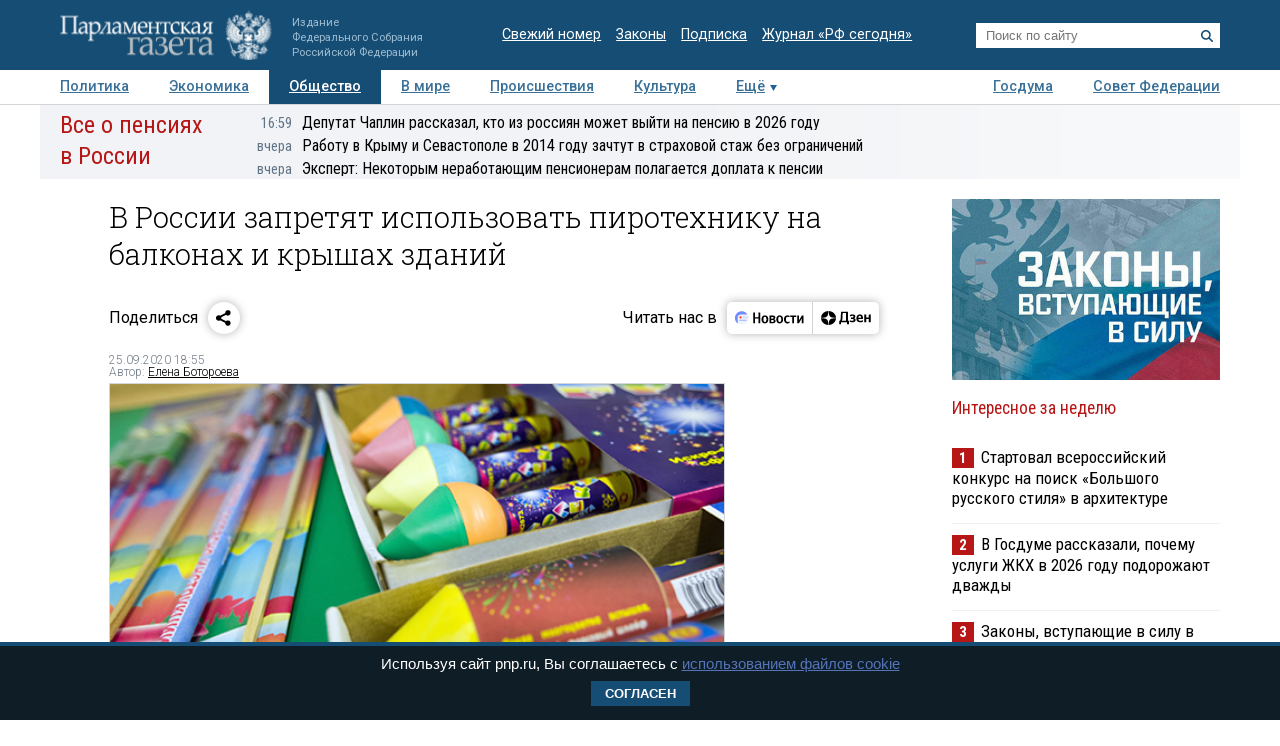

--- FILE ---
content_type: text/html; charset=utf-8
request_url: https://www.pnp.ru/social/v-rossii-zapretyat-ispolzovat-pirotekhniku-na-balkonakh-i-kryshakh-zdaniy.html
body_size: 18485
content:
<!doctype html>
<html lang="ru">
<head>
<meta charset="utf-8">
<title>В России запретят использовать пиротехнику на балконах и крышах зданий - Парламентская газета</title>
                <meta name="twitter:card" content="summary_large_image">
            <meta name="twitter:site" content="@pnpru">
            <meta name="twitter:title" content="В России запретят использовать пиротехнику на балконах и крышах зданий">
            <meta name="twitter:description" content="С 2021 года в России вводится запрет на использование пиротехники на митингах и шествиях, а также на кладбищах и крышах зданий. Это следует из Правил противопожарного режима, опубликованных на портале правовой информации.">
            <meta name="twitter:image" content="https://www.pnp.ru/upload/entities/2020/09/25/article/detailPicture/77/9c/b5/3a/7df1c89eb8fd6c474c324a23eab9dc36.jpg">
            <meta name="image_src" content="https://www.pnp.ru/upload/entities/2020/09/25/article/detailPicture/77/9c/b5/3a/7df1c89eb8fd6c474c324a23eab9dc36.jpg">
            <meta name="description" content="С 2021 года в России вводится запрет на использование пиротехники на митингах и шествиях, а также на кладбищах и крышах зданий. Это следует из Правил противопожарного режима, опубликованных на портале правовой информации.">
            <meta name="viewport" content="width=device-width, initial-scale=1">
                        <meta property="og:title" content="В России запретят использовать пиротехнику на балконах и крышах зданий">
            <meta property="og:url" content="https://www.pnp.ru/social/v-rossii-zapretyat-ispolzovat-pirotekhniku-na-balkonakh-i-kryshakh-zdaniy.html">
            <meta property="og:type" content="article">
            <meta property="og:image" content="https://www.pnp.ru/upload/entities/2020/09/25/article/detailPicture/77/9c/b5/3a/7df1c89eb8fd6c474c324a23eab9dc36.jpg">
            <meta property="og:description" content="С 2021 года в России вводится запрет на использование пиротехники на митингах и шествиях, а также на кладбищах и крышах зданий. Это следует из Правил противопожарного режима, опубликованных на портале правовой информации.">
            <meta property="og:image:width" content="550">
            <meta property="og:image:height" content="364">
            <meta property="og:image:type" content="image/jpeg">
    

    <link rel="canonical" href="https://www.pnp.ru/social/v-rossii-zapretyat-ispolzovat-pirotekhniku-na-balkonakh-i-kryshakh-zdaniy.html">
<meta name="mailru-domain" content="keDXuR4FD9DEhxWp">
<meta name="yandex-verification" content="237c1bd0bb3b7d83" >
<link rel="preconnect" href="https://fonts.googleapis.com">
<link rel="preconnect" href="https://fonts.gstatic.com" crossorigin>
<link href="https://fonts.googleapis.com/css2?family=Roboto+Condensed:wght@300;400;700&family=Roboto+Slab:wght@300;400&family=Roboto:ital,wght@0,100;0,300;0,400;0,500;0,700;1,100;1,300;1,400;1,700&display=swap" rel="stylesheet">
<link rel="stylesheet" href="https://www.pnp.ru/static/506/css/all.css">
<link rel="shortcut icon" href="https://www.pnp.ru/static/506/i/favicon.png" type="image/png">

<script src="https://www.pnp.ru/static/506/js/jquery-3.6.3.min.js"></script>

	            
<!-- Yandex.Metrika counter --> <script type="text/javascript" > (function(m,e,t,r,i,k,a){m[i]=m[i]||function(){(m[i].a=m[i].a||[]).push(arguments)}; m[i].l=1*new Date();k=e.createElement(t),a=e.getElementsByTagName(t)[0],k.async=1,k.src=r,a.parentNode.insertBefore(k,a)}) (window, document, "script", "https://mc.yandex.ru/metrika/tag.js", "ym"); ym(18703852, "init", { clickmap:true, trackLinks:true, accurateTrackBounce:true, webvisor:true }); </script> <noscript><div><img src="https://mc.yandex.ru/watch/18703852" style="position:absolute; left:-9999px;" alt="" /></div></noscript> <!-- /Yandex.Metrika counter -->

<!--LiveInternet counter--><script type="text/javascript"><!--
new Image().src = "//counter.yadro.ru/hit;pnpru?r"+
escape(document.referrer)+((typeof(screen)=="undefined")?"":
";s"+screen.width+"*"+screen.height+"*"+(screen.colorDepth?
screen.colorDepth:screen.pixelDepth))+";u"+escape(document.URL)+
";h"+escape(document.title.substring(0,80))+
";"+Math.random();//--></script><!--/LiveInternet-->

<!-- Rating@Mail.ru counter -->
<script type="text/javascript">
var _tmr = _tmr || [];
_tmr.push({id: "2634753", type: "pageView", start: (new Date()).getTime()});
(function (d, w) {
var ts = d.createElement("script"); ts.type = "text/javascript"; ts.async = true;
ts.src = (d.location.protocol == "https:" ? "https:" : "http:") + "//top-fwz1.mail.ru/js/code.js";
var f = function () {var s = d.getElementsByTagName("script")[0]; s.parentNode.insertBefore(ts, s);};
if (w.opera == "[object Opera]") { d.addEventListener("DOMContentLoaded", f, false); } else { f(); }
})(document, window);
</script>
<!-- //Rating@Mail.ru counter -->

<!--Adfox-->
<script>window.yaContextCb = window.yaContextCb || []</script>
<script src="https://yandex.ru/ads/system/context.js" async></script>
<script>
function addLink() {
        //Get the selected text and append the extra info
        var selection = window.getSelection(),
            pagelink = '<br /><br /> Подробнее в ПГ: ' + document.location.href,
            copytext = selection + pagelink,
            newdiv = document.createElement('div');

        //hide the newly created container
        newdiv.style.position = 'absolute';
        newdiv.style.left = '-99999px';

        //insert the container, fill it with the extended text, and define the new selection
        document.body.appendChild(newdiv);
        newdiv.innerHTML = copytext;
        selection.selectAllChildren(newdiv);

        window.setTimeout(function () {
            document.body.removeChild(newdiv);
        }, 100);
    }

    document.addEventListener('copy', (event) => {
    const pagelink = `\n\nПодробнее в ПГ: ${document.location.href}`;
    event.clipboardData.setData('text', document.getSelection() + pagelink);
    event.preventDefault();
});

</script>
<script type='application/ld+json'>
{
  "@context": "http://www.schema.org",
  "@type": "Organization",
  "name": "АНО «Парламентская газета»",
  "url": "https://www.pnp.ru",
  "sameAs": [
"https://www.vk.com/pnpru",
"https://t.me/parlament_novosti",
"https://ok.ru/pnpru",
"https://rutube.ru/channel/25018140/videos/"
],
  "description": "Официальное издание Федерального Собрания РФ: последние новости Госдумы, Совета Федерации и регионов. Главные законы, указы и постановления.",
  "address": {
    "@type": "PostalAddress",
    "streetAddress": "1-я ул. Ямского Поля 28",
	"addressLocality": "Москва",
	"addressRegion": "Москва",
	"postalCode": "125124",
	"addressCountry": "Россия"
  }
}
</script>

    
	<script data-schema="NewsArticle" type="application/ld+json">
    {
    "@context": "http://schema.org",
    "@type": "NewsArticle",
    "mainEntityOfPage": {
        "@type": "WebPage",
        "@id": "https://www.pnp.ru/social/v-rossii-zapretyat-ispolzovat-pirotekhniku-na-balkonakh-i-kryshakh-zdaniy.html"
    },
    "headline": "В России запретят использовать пиротехнику на балконах и крышах зданий",
    "dateModified": "2020-09-25T18:55:15+0300",
    "datePublished": "2020-09-25T18:55:15+0300",
    "articleSection": [
        "Новости",
        "Общество"
    ],
    "description": "С 2021 года в России вводится запрет на использование пиротехники на митингах и шествиях, а также на кладбищах и крышах зданий. Это следует из Правил противопожарного режима, опубликованных на портале правовой информации.",
    "image": {
        "@type": "ImageObject",
        "url": "https://www.pnp.ru/upload/entities/2020/09/25/article/detailPicture/77/9c/b5/3a/7df1c89eb8fd6c474c324a23eab9dc36.jpg",
        "contentUrl": "https://www.pnp.ru/upload/entities/2020/09/25/article/detailPicture/77/9c/b5/3a/7df1c89eb8fd6c474c324a23eab9dc36.jpg",
        "caption": "Фото:  АГН Москва",
        "author": "",
        "width": {
            "@type": "QuantitativeValue",
            "name": 550
        },
        "height": {
            "@type": "QuantitativeValue",
            "name": 364
        }
    },
    "author": {
        "@type": "Person",
        "name": "Елена Ботороева"
    },
    "publisher": {
        "@type": "Organization",
        "name": "Парламентская газета",
        "url": "https://www.pnp.ru",
        "sameAs": [
            "http://www.vk.com/pnpru",
            "http://ok.ru/pnpru",
            "http://www.twitter.com/pnpru",
            "http://www.facebook.com/pnpru",
            "http://www.youtube.com/pnpru",
            "https://www.instagram.com/pnpru",
            "https://t.me/parlament_novosti"
        ],
        "logo": {
            "@type": "ImageObject",
            "url": "https://www.pnp.ru/i/schema/logo_500_261.JPG",
            "width": {
                "@type": "QuantitativeValue",
                "name": 500
            },
            "height": {
                "@type": "QuantitativeValue",
                "name": 261
            }
        }
    }
}</script>
</head>
<body id="pageTop">
<header class="page-header">
    <a href="#pageTop" class="scroll-top"></a>
    <div class="page-header-i">
        <a href="https://www.pnp.ru/" class="page-header__logo">
            <picture>
                <source media="(max-width: 768px)" srcset="https://www.pnp.ru/static/506/i/logo_m.png">
                <img src="https://www.pnp.ru/static/506/i/logo_svg.svg" style="" alt="Парламентская Газета" title="Парламентская Газета">
            </picture>
                            <p class="hide_on_b">Издание<br>Федерального Собрания<br>Российской Федерации</p>
                    </a>
        <time class="page-header__timestamp print" datetime="2026-01-21 19:29">21.01.2026 в 19:29</time>
        <ul class="page-header__links screen hide_on_m">
            <li><a href="https://www.pnp.ru/newspaper/">Свежий номер</a></li>
            <li><a href="https://www.pnp.ru/law/">Законы</a></li>
            <li><a href="https://www.pnp.ru/subscription/">Подписка</a></li>
            <li><a href="https://www.pnp.ru/russia-today/">Журнал &laquo;РФ сегодня&raquo;</a></li>
        </ul>
        <form class="page-header__search screen" action="/search/" method="get">
            <input name="query" type="text" placeholder="Поиск по сайту">
            <button title="Найти">
                <svg><use xlink:href="https://www.pnp.ru/static/506/i/search-icon.svg#icon"/></svg>
            </button>
        </form>
        <a class="page-header__searchbutton js-togglesearch" href="javascript:void(0);">
            <svg><use xlink:href="https://www.pnp.ru/static/506/i/search-icon.svg#icon"/></svg>
            <svg><use xlink:href="https://www.pnp.ru/static/506/i/close-icon.svg#icon"/></svg>
        </a>
        <a class="page-header__menubutton js-togglemenu" href="javascript:void(0);">
            <svg><use xlink:href="https://www.pnp.ru/static/506/i/menu-icon.svg#icon"/></svg>
            <svg><use xlink:href="https://www.pnp.ru/static/506/i/close-icon.svg#icon"/></svg>
        </a>
        <div class="page-header__mobilemenu">
            <nav>
    <ul>
                        <li><a  href="https://www.pnp.ru/politics/">Политика</a></li>
                                <li><a  href="https://www.pnp.ru/economics/">Экономика</a></li>
                                <li><a class="is-active" href="https://www.pnp.ru/social/">Общество</a></li>
                                <li><a  href="https://www.pnp.ru/in-world/">В мире</a></li>
                                <li><a  href="https://www.pnp.ru/incident/">Происшествия</a></li>
                                <li><a  href="https://www.pnp.ru/culture/">Культура</a></li>
                                <li><a  href="https://www.pnp.ru/law/">Законы</a></li>
                                <li><a  href="https://www.pnp.ru/state-duma/">Госдума</a></li>
                                <li><a  href="https://www.pnp.ru/federation-council/">Совет Федерации</a></li>
                                <li><a  href="https://www.pnp.ru/photo-report/">Фото</a></li>
                                <li><a  href="https://www.pnp.ru/video/">Видео</a></li>
                                <li><a  href="https://www.pnp.ru/poll/">Опросы</a></li>
                                <li><a  href="https://www.pnp.ru/regions/">Регионы</a></li>
                                <li><a  href="https://www.pnp.ru/auto/">Авто</a></li>
                                <li><a  href="https://www.pnp.ru/real-estate/">Недвижимость</a></li>
                                <li><a  href="https://www.pnp.ru/technology/">Технологии</a></li>
                    </ul>
</nav>        </div>
    </div>
</header>

<div class="menu_top screen hide_on_m">
    <div class="content">
        <nav>
            <ul>
                                        <li><a  href="https://www.pnp.ru/politics/">Политика</a></li>
                                                <li><a  href="https://www.pnp.ru/economics/">Экономика</a></li>
                                                <li><a class="active" href="https://www.pnp.ru/social/">Общество</a></li>
                                                <li><a  href="https://www.pnp.ru/in-world/">В мире</a></li>
                                                <li><a  href="https://www.pnp.ru/incident/">Происшествия</a></li>
                                                <li><a  href="https://www.pnp.ru/culture/">Культура</a></li>
                                        <li class="more" id="more"><a href="javascript:void(0);">Ещё</a></li>
                <div class="right">
                                                <li><a  href="https://www.pnp.ru/state-duma/">Госдума</a></li>
                                                        <li><a  href="https://www.pnp.ru/federation-council/">Совет Федерации</a></li>
                                            </div>
            </ul>
        </nav>
    </div>

    <div class="menu_more" id="menu_more">
        <div class="content">
            <nav>
                <ul>
                                                <li><a  href="https://www.pnp.ru/video/">Видео</a></li>
                                                        <li><a  href="https://www.pnp.ru/poll/">Опросы</a></li>
                                                        <li><a  href="https://www.pnp.ru/photo-report/">Фото</a></li>
                                                        <li><a  href="https://www.pnp.ru/author/">Авторы</a></li>
                                                        <li><a  href="https://www.pnp.ru/person/">Персоны</a></li>
                                                        <li><a  href="https://www.pnp.ru/opinions/">Мнения</a></li>
                                                        <li><a  href="https://www.pnp.ru/regions/">Регионы</a></li>
                                                        <li><a  href="https://www.pnp.ru/press-center/">Пресс-центр</a></li>
                                                        <li><a  href="https://www.pnp.ru/interview/">Интервью</a></li>
                                                        <li><a  href="https://www.pnp.ru/columnists/">Колумнисты</a></li>
                                                        <li><a  href="https://www.pnp.ru/expert/">Деловая экспертиза</a></li>
                                                        <li><a  href="https://www.pnp.ru/auto/">Авто</a></li>
                                                        <li><a  href="https://www.pnp.ru/real-estate/">Недвижимость</a></li>
                                                        <li><a  href="https://www.pnp.ru/technology/">Технологии</a></li>
                                            </ul>
            </nav>
        </div>
    </div>
</div>

<nav class="menu-top-mobile">
    <a href="https://www.pnp.ru/top/">Статьи</a>
    <a class="is-active"href="https://www.pnp.ru/news/">Новости</a>
</nav>

<div class="page"><div class="content">
        <!-- сюжет -->

<div class="story_container screen" style=" ">
<div class="background" ><img src="https://www.pnp.ru/static/506/i/story_bg_shade.png"></div>
<div class="story">
    <p class="header"><a href="https://www.pnp.ru/story/vse-o-pensiyakh-v-rossii/">Все о пенсиях в России</a></p>
    <div class="story_news">
                                                            <p class="title"><a href="https://www.pnp.ru/social/deputat-chaplin-rasskazal-kto-iz-rossiyan-smozhet-vyyti-na-pensiyu-v-2026-godu.html?utm_source=pnpru&utm_medium=story&utm_campaign=inner_page"><span class="time">16:59</span>Депутат Чаплин рассказал, кто из россиян может выйти на пенсию в 2026 году</a></p>
                                                            <p class="title"><a href="https://www.pnp.ru/social/rabotu-v-krymu-i-sevastopole-v-2014-godu-zachtut-v-strakhovoy-stazh-bez-ogranicheniy.html?utm_source=pnpru&utm_medium=story&utm_campaign=inner_page"><span class="time">вчера</span>Работу в Крыму и Севастополе в 2014 году зачтут в страховой стаж без ограничений</a></p>
                                                            <p class="title"><a href="https://www.pnp.ru/economics/ekspert-ryadu-nerabotayushhikh-pensionerov-polagaetsya-doplata-k-pensii.html?utm_source=pnpru&utm_medium=story&utm_campaign=inner_page"><span class="time">вчера</span>Эксперт: Некоторым неработающим пенсионерам полагается доплата к пенсии</a></p>
                </div>   
</div>
</div> 


<!-- .. сюжет -->

        
        <!-- блок статьи ----------------------------------------------------------------------------- -->
<div class="art">

    
    <article>

    
    <h1>В России запретят использовать пиротехнику на балконах и крышах зданий</h1>
        
    
    

        <!-- инфа над статьй -->
    <div class="art_bottom">
        <div class="sharing screen">
	<div class="sharing-block">
		<div class="sharing-block__title">Поделиться</div>
		<div id="ya-share" class="sharing-block__controls ya-share2" data-curtain data-shape="round" data-limit="0" data-more-button-type="short" data-services="vkontakte,odnoklassniki,telegram,whatsapp"></div>
	</div>
	<div class="sharing-block">
		<div class="sharing-block__title">Читать нас в</div>
		<div class="sharing-block__controls sharing-block__controls_dzen">
			<a class="sharing-block__item sharing__item_news" target="_blank" href="https://dzen.ru/news/?favid=3661" title="Новости">
        		<svg viewBox="0 0 107 40" fill="none" xmlns="http://www.w3.org/2000/svg">
        			<path fill-rule="evenodd" clip-rule="evenodd" d="M18.4528 28.4617C19.9438 28.4622 21.4087 28.0701 22.7002 27.325C23.9916 26.5798 25.0641 25.5077 25.8099 24.2166C26.5556 22.9254 26.9483 21.4607 26.9484 19.9697C26.9485 18.4787 26.5561 17.0139 25.8106 15.7227H19.1631C17.1789 15.7227 16.1907 15.7227 15.4341 16.1087C14.769 16.4472 14.2284 16.9878 13.8899 17.6528C13.5039 18.4249 13.5039 19.4054 13.5039 21.3819V26.8712L13.7124 27.0102C15.1115 27.9578 16.763 28.4634 18.4528 28.4617Z" fill="#EEF3FF"></path>
        			<path d="M25.8109 15.7225C25.1716 14.6369 24.2989 13.7071 23.2559 13.0005C22.2128 12.294 21.0257 11.8283 19.7804 11.6373C18.5352 11.4462 17.263 11.5346 16.0561 11.8961C14.8493 12.2575 13.7379 12.883 12.8027 13.727C11.8674 14.5711 11.1317 15.6127 10.6487 16.7763C10.1658 17.9399 9.94781 19.1963 10.0105 20.4546C10.0733 21.7128 10.4151 22.9414 11.0114 24.0512C11.6076 25.161 12.4433 26.1242 13.4579 26.8711V21.3817C13.4579 19.4052 13.4579 18.4093 13.8439 17.6527C14.1824 16.9876 14.723 16.447 15.3881 16.1085C16.1601 15.7225 17.1329 15.7225 19.1171 15.7225H25.8109Z" fill="#6F8BFF"></path>
        			<path d="M24.8228 22.804C24.8208 22.991 24.7451 23.1697 24.6121 23.3013C24.4791 23.4328 24.2996 23.5066 24.1125 23.5066H16.3301C16.2312 23.5169 16.1311 23.5064 16.0365 23.4756C15.9419 23.4448 15.8547 23.3945 15.7808 23.3279C15.7069 23.2613 15.6477 23.1799 15.6073 23.089C15.5668 22.9981 15.5459 22.8997 15.5459 22.8001C15.5459 22.7006 15.5668 22.6022 15.6073 22.5113C15.6477 22.4204 15.7069 22.339 15.7808 22.2724C15.8547 22.2058 15.9419 22.1555 16.0365 22.1247C16.1311 22.0939 16.2312 22.0833 16.3301 22.0937H24.1125C24.3009 22.0937 24.4816 22.1685 24.6148 22.3017C24.748 22.435 24.8228 22.6156 24.8228 22.804Z" fill="#99B3FB"></path>
        			<path fill-rule="evenodd" clip-rule="evenodd" d="M26.6755 17.8438H20.5762C20.2185 17.8702 19.8841 18.0309 19.64 18.2937C19.3959 18.5565 19.2603 18.9018 19.2603 19.2605C19.2603 19.6191 19.3959 19.9645 19.64 20.2273C19.8841 20.4901 20.2185 20.6508 20.5762 20.6772H26.9457C26.9457 20.4379 26.9457 20.2063 26.9457 19.9669C26.9468 19.2506 26.856 18.537 26.6755 17.8438Z" fill="#D3E0FE"></path>
        			<path d="M17.0403 20.6695C17.8206 20.6695 18.4532 20.0369 18.4532 19.2566C18.4532 18.4763 17.8206 17.8438 17.0403 17.8438C16.26 17.8438 15.6274 18.4763 15.6274 19.2566C15.6274 20.0369 16.26 20.6695 17.0403 20.6695Z" fill="#FC3F1D"></path>
        			<path d="M32.9487 13.2305H35.2649V18.9669H39.5807V13.2305H41.8969V26.564H39.5807V20.7735H35.2726V26.564H32.9564L32.9487 13.2305Z" fill="black"></path>
        			<path d="M47.726 16.7177C48.5067 16.6995 49.2769 16.9001 49.9495 17.2968C50.6085 17.7025 51.1304 18.297 51.4473 19.003C51.8321 19.8587 52.0169 20.7907 51.9878 21.7284C52.0732 23.0789 51.649 24.4124 50.7988 25.4652C50.4077 25.8904 49.9291 26.2259 49.396 26.4484C48.8629 26.671 48.2879 26.7754 47.7105 26.7546C46.9305 26.7676 46.1616 26.5673 45.487 26.1755C44.8334 25.7634 44.3131 25.1708 43.9892 24.4692C43.6046 23.6133 43.4172 22.6819 43.441 21.7439C43.3471 20.397 43.7726 19.0654 44.63 18.0225C45.0192 17.5918 45.4982 17.2518 46.0331 17.0263C46.568 16.8009 47.1459 16.6956 47.726 16.7177ZM47.726 24.9479C48.011 24.9631 48.2946 24.899 48.5454 24.7627C48.7962 24.6264 49.0043 24.4233 49.1466 24.1759C49.5155 23.4155 49.6779 22.5714 49.6175 21.7284C49.6745 20.8873 49.5095 20.0459 49.1388 19.2887C48.9965 19.0413 48.7885 18.8382 48.5377 18.7019C48.2869 18.5656 48.0033 18.5015 47.7183 18.5166C47.4332 18.5015 47.1496 18.5656 46.8988 18.7019C46.6481 18.8382 46.44 19.0413 46.2977 19.2887C45.9265 20.0513 45.7614 20.8977 45.819 21.7439C45.7612 22.5851 45.9264 23.4266 46.2977 24.1836C46.4416 24.4308 46.6513 24.6331 46.9035 24.7681C47.1557 24.9031 47.4405 24.9653 47.726 24.9479Z" fill="black"></path>
        			<path d="M57.5077 26.5648H53.5161V16.9141H57.5463C59.6875 16.9141 60.7555 17.7324 60.7503 19.3692C60.7729 19.8785 60.6081 20.3784 60.2871 20.7744C59.9631 21.1473 59.536 21.4159 59.0595 21.5464C59.6235 21.6221 60.1484 21.8765 60.5573 22.2722C60.7483 22.4699 60.8963 22.7051 60.992 22.9629C61.0877 23.2207 61.1289 23.4955 61.1132 23.77C61.1394 24.1707 61.0657 24.5717 60.8986 24.9369C60.7315 25.3021 60.4762 25.6201 60.1558 25.8623C59.3722 26.3763 58.4431 26.6228 57.5077 26.5648ZM57.2761 18.6049H55.7319V20.7898H57.1911C57.5487 20.814 57.9035 20.713 58.1948 20.5042C58.3109 20.4123 58.404 20.2947 58.467 20.1608C58.53 20.0268 58.561 19.8801 58.5577 19.7321C58.5654 18.9755 58.1099 18.6049 57.2761 18.6049ZM57.2761 22.4652H55.7319V24.8817H57.2761C57.6624 24.9038 58.0459 24.8039 58.3724 24.5961C58.5135 24.4772 58.6237 24.3259 58.6936 24.1552C58.7635 23.9844 58.7911 23.7993 58.7739 23.6156C58.8125 22.8435 58.3106 22.4575 57.3378 22.4575L57.2761 22.4652Z" fill="black"></path>
        			<path d="M66.3476 16.7172C67.128 16.701 67.8977 16.9015 68.5711 17.2963C69.2301 17.702 69.752 18.2965 70.0689 19.0025C70.4475 19.8599 70.6295 20.7911 70.6016 21.7279C70.6941 23.0793 70.269 24.4152 69.4127 25.4647C69.0222 25.8907 68.5438 26.2267 68.0105 26.4494C67.4772 26.672 66.9019 26.776 66.3244 26.7541C65.5442 26.7682 64.7751 26.5679 64.1009 26.175C63.4455 25.765 62.9248 25.1717 62.6031 24.4687C62.2208 23.6123 62.0361 22.6809 62.0626 21.7434C61.9726 20.397 62.3977 19.0668 63.2516 18.022C63.6421 17.593 64.1213 17.2541 64.6559 17.0288C65.1905 16.8035 65.7678 16.6972 66.3476 16.7172ZM66.3476 24.9474C66.6326 24.9626 66.9162 24.8985 67.167 24.7622C67.4178 24.6259 67.6259 24.4228 67.7682 24.1754C68.1411 23.4134 68.3062 22.5665 68.2468 21.7202C68.3039 20.8791 68.1388 20.0377 67.7682 19.2805C67.6259 19.0331 67.4178 18.83 67.167 18.6937C66.9162 18.5574 66.6326 18.4933 66.3476 18.5084C66.0626 18.4933 65.7789 18.5574 65.5281 18.6937C65.2774 18.83 65.0693 19.0331 64.927 19.2805C64.5558 20.043 64.3907 20.8895 64.4483 21.7356C64.3906 22.5768 64.5557 23.4184 64.927 24.1754C65.0693 24.4228 65.2774 24.6259 65.5281 24.7622C65.7789 24.8985 66.0626 24.9626 66.3476 24.9474Z" fill="black"></path>
        			<path d="M76.2844 26.7538C75.6548 26.8012 75.0224 26.7103 74.4316 26.4876C73.8408 26.2649 73.3058 25.9157 72.8641 25.4645C72.0588 24.3977 71.6642 23.0768 71.7524 21.7431C71.7366 20.8478 71.9075 19.9591 72.2542 19.1335C72.5623 18.4148 73.0752 17.8026 73.7289 17.3732C74.4651 16.9182 75.319 16.69 76.184 16.717C76.674 16.7097 77.1634 16.7563 77.6432 16.856C77.991 16.9074 78.3277 17.017 78.6392 17.1802V19.1181C78.3445 18.9484 78.0309 18.8136 77.705 18.7166C77.2959 18.5851 76.8685 18.5199 76.4388 18.5236C76.1097 18.5041 75.7808 18.564 75.4798 18.6984C75.1788 18.8328 74.9145 19.0376 74.7094 19.2957C74.265 19.9999 74.0567 20.8275 74.1149 21.6582C74.0728 22.4855 74.2598 23.3083 74.6553 24.0361C74.8404 24.3296 75.1023 24.5668 75.4126 24.722C75.7229 24.8772 76.0698 24.9444 76.4156 24.9163C76.844 24.9258 77.2711 24.8685 77.6818 24.7464C78.0237 24.6373 78.3467 24.4758 78.6392 24.2678V26.1284C77.9384 26.5767 77.1152 26.7953 76.2844 26.7538Z" fill="black"></path>
        			<path d="M87.1629 18.7207H84.4761V26.5648H82.1599V18.7207H79.4731V16.9141H87.132L87.1629 18.7207Z" fill="black"></path>
        			<path d="M88.5141 16.9141H90.7144V22.8821L94.2042 16.9141H96.2424V26.5648H94.0343V20.5968L90.5369 26.5648H88.5063L88.5141 16.9141Z" fill="black"></path>
        		</svg>
        	</a>
        	<a class="sharing-block__item sharing__item" target="_blank" href="https://dzen.ru/pnpru?invite=1" title="Дзен">
            	<svg viewBox="0 0 82 40" fill="none" xmlns="http://www.w3.org/2000/svg">
            		<path d="M10 20.0017C10 15.1855 14.1655 11.2812 19.3039 11.2812C24.4423 11.2812 28.6078 15.1855 28.6078 20.0017C28.6078 24.8179 24.4423 28.7222 19.3039 28.7222C14.1655 28.7222 10 24.8179 10 20.0017Z" fill="black"></path>
            		<path fill-rule="evenodd" clip-rule="evenodd" d="M19.025 11.2812C18.9781 14.8164 18.7207 16.8033 17.3061 18.1292C15.8916 19.4551 13.7717 19.6965 10 19.7404V20.263C13.7717 20.307 15.8916 20.5483 17.3061 21.8742C18.7207 23.2001 18.9781 25.187 19.025 28.7222H19.5828C19.6294 25.187 19.8871 23.2001 21.3017 21.8742C22.7162 20.5482 24.8361 20.307 28.6078 20.263V19.7404C24.8361 19.6964 22.7162 19.4551 21.3017 18.1292C19.8868 16.8033 19.6294 14.8164 19.5828 11.2812H19.025Z" fill="white"></path>
            		<path d="M34.8858 27.9376V25.198H42.3846V27.9376H44.6625V23.4219H43.3524V12.0664H34.7851L34.5434 18.585C34.4626 20.7011 34.2206 22.4205 33.5756 23.4219H32.6079V27.9376H34.8858ZM36.68 18.8873L36.8615 13.8425H40.9132V23.4219H35.8738C36.297 22.5339 36.5995 21.0034 36.68 18.8873Z" fill="black"></path>
            		<path d="M48.7558 23.6057C47.5261 23.6057 46.3166 23.19 45.6714 22.7365V24.5693C46.1351 24.9283 47.3043 25.3817 49.038 25.3817C51.5981 25.3817 52.9485 24.3048 52.9485 22.3964C52.9485 21.2817 52.2028 20.5259 50.8724 20.2614C52.1221 19.8835 52.6463 19.0521 52.6463 17.994C52.6463 16.388 51.2956 15.5 49.1185 15.5C47.5463 15.5 46.5181 15.9535 45.9337 16.2936V18.1263C46.5786 17.7295 47.4656 17.2761 48.776 17.2761C49.663 17.2761 50.2272 17.6729 50.2272 18.3719C50.2272 19.1088 49.7434 19.5056 48.7558 19.5056H47.2438V21.2061H48.7558C49.9854 21.2061 50.4692 21.5462 50.4692 22.3775C50.4692 23.1333 49.8847 23.6057 48.7558 23.6057Z" fill="black"></path>
            		<path d="M62.0249 24.5504V22.7177C61.2789 23.19 60.0293 23.6057 58.8601 23.6057C57.1061 23.6057 56.4409 22.831 56.3402 21.2439H62.1256V20.0535C62.1256 16.747 60.5735 15.5 58.1746 15.5C55.2518 15.5 53.8608 17.5973 53.8608 20.4692C53.8608 23.7757 55.5945 25.3817 58.6583 25.3817C60.1905 25.3817 61.3195 25.0039 62.0249 24.5504ZM58.1344 17.2761C59.3238 17.2761 59.6865 18.2019 59.6865 19.3922V19.5812H56.3402C56.4007 18.0696 56.9854 17.2761 58.1344 17.2761Z" fill="black"></path>
            		<path d="M69.3369 15.6953V19.4553H66.1318V15.6953H63.7329V25.1991H66.1318V21.2313H69.3369V25.1991H71.7357V15.6953H69.3369Z" fill="black"></path>
            	</svg>
            </a>
		</div>
	</div>
</div>
        <!-- выходные данные -->
        <div class="data flex-end">
            <div class="left" style="width: 50%">

                
                
                                            <p class="author"><span>25.09.2020 18:55</span></p>
                        <p class="author">Автор: <a href="https://www.pnp.ru/author/elena-botoroeva/">Елена Ботороева</a></p>                    
                
            </div>

            <div class="right">

                
                
            </div>
        </div>
        <!-- / выходные данные -->
    </div>
    <!-- end инфа над статьй -->
    
            <div class="main_image main_image_small"><!-- для маленьких изображений ДОБАВЛЯЕМ класс main_image_small -->
            <picture>
                <img src="https://www.pnp.ru/upload/entities/2020/09/25/article/detailPicture/77/9c/b5/3a/7df1c89eb8fd6c474c324a23eab9dc36.jpg"  alt="В России запретят использовать пиротехнику на балконах и крышах зданий" title="В России запретят использовать пиротехнику на балконах и крышах зданий">            </picture>
            <div class="clearfix text-right">
                                    <span ><strong> Фото:  АГН Москва </strong></span>
                                            </div>
        </div>
    
    <div class="js-mediator-article">

            <p><b>С 2021 года в России вводится запрет на использование пиротехники на митингах и шествиях, а также на кладбищах и крышах зданий. Это следует из Правил противопожарного режима, <a href="http://publication.pravo.gov.ru/Document/View/0001202009250010?index=100&rangeSize=20" rel="nofollow" target="_blank">опубликованных</a> на портале правовой информации.</b></p><p>На пикетах и шествиях будет запрещено запускать пиротехнику, относящуюся к l классу опасности по техническому регламенту Таможенного союза, за исключением хлопушек и бенгальских огней. Согласно техрегламенту ТС, это изделия, у которых отсутствуют ударная волна и разлетающиеся за пределы опасной зоны осколки, а радиус опасной зоны составляет не более 0,5 м.    <div class="related-article">
                <div class="related-article__image"><img src="https://www.pnp.ru/upload/entities/2020/08/14/article/teaserPicture/ed/d1/bc/e8/7686da06ff60da925164fc8a733994a1.jpg" alt=""></div>
                <div class="related-article__title"><a href="https://www.pnp.ru/social/v-zhilykh-domakh-zapretili-prodavat-bytovuyu-khimiyu-i-mebel.html">В жилых домах запретили продавать бытовую химию и мебель</a></div>
    </div>

</p><p>Кроме того, вводится запрет на использование такой пиротехники на кровлях зданий, балконах и лоджиях домов, а также на объектах культурного наследия народов России,  памятниках истории, кладбищах, в заповедниках и национальных парках.  </p><p>Постановление вступит в силу с 1 января 2021 года и будет действовать 5 лет — до 31 декабря 2026 года. По новым правилам <a href="https://www.pnp.ru/social/v-rossii-zapretyat-ustraivat-svalki-u-elektrostanciy-i-v-sadovodstvakh.html" target="_self">будет запрещено</a> размещать организации детского досуга в подвальных и цокольных этажах, а также устраивать свалки близ электростанций и подстанций.</p><p>Ранее в Госдуму <a href="https://www.pnp.ru/social/deputat-predlozhil-zapretit-ispolzovat-pirotekhniku-nesovershennoletnim.html" target="_self">внесли</a> законопроект о запрете продавать пиротехнику несовершеннолетним. Его автор, депутат Олег Лебедев (КПРФ) также предложил запретить подросткам использовать пиротехнику.</p>
    
    
    
                            </div>

    <div class="art_bottom" style="padding-bottom: 10px">

            <div class="full_width_hr screen">
        <a onclick="dataLayer.push({'event': 'GAevent', 'eventCategory': 'click', 'eventAction': 'social'});" href="https://t.me/parlament_novosti" target="_blank" rel="nofollow"><img src="https://www.pnp.ru/upload/user/banner_social/telega_desk.jpg" alt="Читайте нас в Telegram"></a>    </div>

        <div class="data">
            <div class="right">
                            </div>
                                    
                        
        </div>
    </div>
        <div class="full_width_hr screen">
        <a href="https://www.pnp.ru/static/advertising/"><img src="https://www.pnp.ru/upload/user/banner-adv-inner.jpg" alt=""></a>    </div>

    <div class="related-articles screen">
	<h3 class="related-articles__header">Рекомендуемые материалы</h3>
	<div class="related-articles__list">
            <div class="related-articles-item">
        	<a href="https://www.pnp.ru/social/rossiyane-smogut-oformlyat-samozapret-na-azartnye-igry.html?utm_source=pnpru&utm_medium=link&utm_campaign=article_inside_block">
	            <img src="https://www.pnp.ru/upload/entities/2025/12/29/11/article/announcePicture/5c/25/3c/81/273d2f053e0342c37a9123258482b30a.jpg" alt="Россияне смогут оформлять самозапрет на азартные игры" loading="lazy">    	        <div class="related-articles-item__title">Россияне смогут оформлять самозапрет на азартные игры</div>
    	                    </a>
        </div>
            <div class="related-articles-item">
        	<a href="https://www.pnp.ru/economics/zakony-vstupayushhie-v-silu-v-yanvare-4.html?utm_source=pnpru&utm_medium=link&utm_campaign=article_inside_block">
	            <img src="https://www.pnp.ru/upload/entities/2025/12/25/15/article/announcePicture/22/da/40/d1/8aaeb997bb010ac233ea17a3926c0477.jpg" alt="Законы, вступающие в силу в январе" loading="lazy">    	        <div class="related-articles-item__title">Законы, вступающие в силу в январе</div>
    	                    </a>
        </div>
            <div class="related-articles-item">
        	<a href="https://www.pnp.ru/economics/obem-zakazov-na-rossiyskoe-oruzhie-prevysil-60-milliardov-dollarov.html?utm_source=pnpru&utm_medium=link&utm_campaign=article_inside_block">
	            <img src="https://www.pnp.ru/upload/entities/2026/01/14/16/article/announcePicture/e9/0c/29/f7/9da7af328566db26442568fb67b378ec.jpg" alt="Объем заказов на российское оружие превысил 60 миллиардов долларов" loading="lazy">    	        <div class="related-articles-item__title">Объем заказов на российское оружие превысил 60 миллиардов долларов</div>
    	                    </a>
        </div>
            <div class="related-articles-item">
        	<a href="https://www.pnp.ru/social/mezhdugorodnye-avtobusy-poedut-bez-bumag.html?utm_source=pnpru&utm_medium=link&utm_campaign=article_inside_block">
	            <img src="https://www.pnp.ru/upload/entities/2026/01/14/16/article/announcePicture/32/c4/1a/99/ffe10359298c51f7d98e19688e72832b.jpg" alt="Междугородные автобусы поедут без бумаг" loading="lazy">    	        <div class="related-articles-item__title">Междугородные автобусы поедут без бумаг</div>
    	                    </a>
        </div>
            <div class="related-articles-item">
        	<a href="https://www.pnp.ru/politics/vo-francii-predlozhili-vyyti-iz-nato.html?utm_source=pnpru&utm_medium=link&utm_campaign=article_inside_block">
	            <img src="https://www.pnp.ru/upload/entities/2026/01/09/18/article/announcePicture/c4/88/1c/cf/77de7c148e4e2fbe257b4d1a41d1cb50.jpg" alt="Во Франции предложили выйти из НАТО" loading="lazy">    	        <div class="related-articles-item__title">Во Франции предложили выйти из НАТО</div>
    	                    </a>
        </div>
            <div class="related-articles-item">
        	<a href="https://www.pnp.ru/social/kabmin-utverdil-programmu-gosgarantiy-besplatnogo-okazaniya-medpomoshhi-rossiyanam.html?utm_source=pnpru&utm_medium=link&utm_campaign=article_inside_block">
	            <img src="https://www.pnp.ru/upload/entities/2026/01/12/16/article/announcePicture/4c/7d/f4/27/328e4ae64b4e43748f93e21459ee7418.jpg" alt="Кабмин утвердил программу госгарантий бесплатного оказания медпомощи россиянам" loading="lazy">    	        <div class="related-articles-item__title">Кабмин утвердил программу госгарантий бесплатного оказания медпомощи россиянам</div>
    	                    </a>
        </div>
        </div>
</div>




</article>

            <div class="full_width_hr screen">
        <div class="infoxMulti_1002"></div><script type="text/javascript"> 
    (function(w, d, n, s, t) {
        w[n] = w[n] || [];
        w[n].push(function() {
            INFOXMulti1002.renderByClass(w, d, "infoxMulti_1002");
        });
        t = d.getElementsByTagName("script")[0];
        s = d.createElement("script");
        s.type = "text/javascript";
        s.src = "//rb.infox.sg/multi/1002";
        s.async = true;
        t.parentNode.insertBefore(s, t);
    })(this, this.document, "infoxContextMultiAsyncCallbacks1002");
</script>    </div>
        <div class="full_width_hr screen">
        <!-- Yandex.RTB -->
<script>window.yaContextCb=window.yaContextCb||[]</script>
<script src="https://yandex.ru/ads/system/context.js" async></script>
<!-- Yandex.RTB R-A-160530-2 -->
<div id="yandex_rtb_R-A-160530-2"></div>
<script>window.yaContextCb.push(()=>{
  Ya.Context.AdvManager.render({
    renderTo: 'yandex_rtb_R-A-160530-2',
    blockId: 'R-A-160530-2'
  })
})</script>
<script id="Av0CJuYmjRrg1WNj">if (window.relap) window.relap.ar('Av0CJuYmjRrg1WNj');</script>    </div>

    <!-- инфа под статьй -->
    <div class="art_bottom">
            </div>
    <!-- / инфа под статьй -->
</div>
<!-- / блок статьи ----------------------------------------------------------------------------- -->


<!-- правая колонка ---------------------------------------------------------------------------- -->
<div class="right_column">
    <div class="grid">
        <div class="grid-sizer"></div>

        
        
            <div class="infoblock infoblock_pub">
        <a href="https://www.pnp.ru/laws/coming-into-force/"><img src="https://www.pnp.ru/upload/user/zakon-banner-gl-desk.jpg" style="display: block; width: 100%; aspect-ratio: 40/27" loading="lazy"></a>
    </div>

        <div class="infoblock infoblock_week grid-item">
    <p class="header">Интересное за неделю</p>
                <p class="title">
        <span>1</span>
        <a href="https://www.pnp.ru/social/startoval-vserossiyskiy-konkurs-na-poisk-bolshogo-russkogo-stilya-v-arkhitekture.html">Стартовал всероссийский конкурс на поиск «Большого русского стиля» в архитектуре</a></p>
                <p class="title">
        <span>2</span>
        <a href="https://www.pnp.ru/social/v-gosdume-rasskazali-pochemu-uslugi-zhkkh-v-2026-godu-podorozhayut-dvazhdy.html">В Госдуме рассказали, почему услуги ЖКХ в 2026 году подорожают дважды</a></p>
                <p class="title">
        <span>3</span>
        <a href="https://www.pnp.ru/economics/zakony-vstupayushhie-v-silu-v-yanvare-4.html">Законы, вступающие в силу в январе</a></p>
                <p class="title">
        <span>4</span>
        <a href="https://www.pnp.ru/economics/obem-zakazov-na-rossiyskoe-oruzhie-prevysil-60-milliardov-dollarov.html">Объем заказов на российское оружие превысил 60 миллиардов долларов</a></p>
                <p class="title">
        <span>5</span>
        <a href="https://www.pnp.ru/incident/tragediya-v-roddome-devyat-zhizney-i-odin-sistemnyy-proval.html">Трагедия в роддоме — девять жизней и один системный провал</a></p>
                <p class="title">
        <span>6</span>
        <a href="https://www.pnp.ru/state-duma/kakie-marshruty-polzovalis-osobym-sprosom-v-novogodnie-kanikuly.html">«Какие маршруты пользовались особым спросом в новогодние каникулы»</a></p>
    </div>

        
<div class="infoblock infoblock_pub grid-item screen">
    <style>.letters-b::before{content:"";position:absolute;z-index:1;top:0;right:0;bottom:0;left:0;pointer-events:none;outline:1px solid #FFF;outline-offset:-5px}</style>
<div class="letters-b" style="position: relative; overflow: hidden; width: 240px; margin: auto; height: 400px; flex-grow: 1; display: flex;align-items: center; justify-content: center"><div style="position: absolute; top: 25%; left: 50%; margin: -100px 0 0 -120px;">
<a href="https://www.pnp.ru/pisma-iz-leningrada/" target="_blank" style="
    background-position: center center;
    background-repeat: no-repeat;
    display: block;
    background-image: url(https://www.pnp.ru/upload/user/pisma_special/pisma-b.png);
    background-size: contain;
    height: 400px;
    width: 240px;
"></a>
</div></div></div>


        <div class="infoblock infoblock_today grid-item">
    <p class="header">Главное сегодня</p>
                        <a href="https://www.pnp.ru/economics/fas-khotyat-dat-pravo-otmenyat-nezakonnye-tarify.html"><img src="https://www.pnp.ru/upload/entities/2026/01/21/18/article/announcePicture/7c/bc/d2/f6/4a6ab570eb74d254d10227b26132e2b6.jpg" class="img_whide" loading="lazy"></a>
                <p class="title"><a href="https://www.pnp.ru/economics/fas-khotyat-dat-pravo-otmenyat-nezakonnye-tarify.html">ФАС хотят дать право отменять незаконные тарифы</a></p>
                    <p class="title"><a href="https://www.pnp.ru/economics/shtrafy-dlya-vladelcev-gostinic-za-narushenie-pravil-registracii-snizyat.html">Штрафы для владельцев гостиниц за нарушение правил регистрации снизят </a></p>
                    <p class="title"><a href="https://www.pnp.ru/social/dlya-chego-nuzhen-samozapret-na-platezhi-v-onlayn-igrakh.html">Для чего нужен самозапрет на платежи в онлайн-играх</a></p>
    </div>

        
        
        
<div class="infoblock infoblock_pub grid-item screen">
    <div id="unit_92323" style="height: 450px;"><a href="http://smi2.ru/" >Новости СМИ2</a></div>
<script type="text/javascript" charset="utf-8">
  (function() {
    var sc = document.createElement('script'); sc.type = 'text/javascript'; sc.async = true;
    sc.src = '//smi2.ru/data/js/92323.js'; sc.charset = 'utf-8';
    var s = document.getElementsByTagName('script')[0]; s.parentNode.insertBefore(sc, s);
  }());
</script>
</div></div>


        
        
    </div>
</div>
<!-- / правая колонка ---------------------------------------------------------------------------- --></div></div>


<!-- подвал навигация ---------------------------------------------------------------------------- -->

<div class="footer_nav"><nav>
        <div class="content">
            <div class="logo">
                <a href="https://www.pnp.ru/">
                    <img src="https://www.pnp.ru/static/506/i/logo_svg.svg" alt="Парламентская газета" title="Парламентская газета">
                </a>
                <br />
                <a href="https://www.pnp.ru/rss/index.xml" target="_blank" title="Парламентская газета rss-канал" class="sprite_social sprite_social_rss" rel="nofollow"></a>
                <a href="https://www.vk.com/pnpru" target="_blank" title="Парламентская газета в ВКонтакте" class="sprite_social sprite_social_vk" rel="nofollow"></a>
                <a href="https://t.me/parlament_novosti" target="_blank" title="Парламентская газета в Telegram" class="sprite_social_tg" rel="nofollow"></a>
                <a href="https://ok.ru/pnpru" target="_blank" title="Парламентская газета в Одноклассниках" class="sprite_social sprite_social_ok" rel="nofollow"></a>
                                <a href="https://rutube.ru/channel/25018140/videos/" target="_blank" title="Парламентская газета в RuTube" class="sprite_social_rutube" rel="nofollow"></a>
                                 &nbsp;
            </div>

            <div class="menu1">
                <nav>
                    <ul>
                                                <li><a href="https://www.pnp.ru/politics/">Политика</a></li>
                                                <li><a href="https://www.pnp.ru/economics/">Экономика</a></li>
                                                <li><a href="https://www.pnp.ru/social/">Общество</a></li>
                                                <li><a href="https://www.pnp.ru/in-world/">В мире</a></li>
                                                <li><a href="https://www.pnp.ru/incident/">Происшествия</a></li>
                                                <li><a href="https://www.pnp.ru/culture/">Культура</a></li>
                                            </ul>
                </nav>
            </div>
            <div class="menu2">
                <nav>
                    <ul>
                                                    <li><a href="https://www.pnp.ru/video/">Видео</a></li>
                                                    <li><a href="https://www.pnp.ru/poll/">Опросы</a></li>
                                                    <li><a href="https://www.pnp.ru/photo-report/">Фото</a></li>
                                                    <li><a href="https://www.pnp.ru/person/">Персоны</a></li>
                                                    <li><a href="https://www.pnp.ru/opinions/">Мнения</a></li>
                                                    <li><a href="https://www.pnp.ru/regions/">Регионы</a></li>
                                                    <li><a href="https://www.pnp.ru/press-center/">Пресс-центр</a></li>
                                                    <li><a href="https://www.pnp.ru/interview/">Интервью</a></li>
                                                    <li><a href="https://www.pnp.ru/columnists/">Колумнисты</a></li>
                                            </ul>
                </nav>
            </div>
            <div class="menu3">
                <nav>
                    <ul>
                                                    <li><a href="https://www.pnp.ru/static/contacts/">Контакты</a></li>
                                                    <li><a href="https://www.pnp.ru/static/advertising/">Реклама</a></li>
                                                    <li><a href="https://www.pnp.ru/static/vacancy/">Вакансии</a></li>
                                            </ul>
                </nav>
            </div>
        </div>
    </nav></div>

<!-- / подвал навигация ---------------------------------------------------------------------------- -->

<footer class="footer">
	<div class="footer-i">
		<div class="copyright">
    &copy; «Парламентская газета», 2026 г.
    <div class="screen">
    Электронное периодическое издание «Парламентская газета» зарегистрировано в Федеральной службе по надзору в сфере связи, информационных технологий и массовых коммуникаций
    (Роскомнадзор) 05 августа 2011 года. 18+ <br />

    Свидетельство о регистрации Эл № ФС77-46097<br>
    Учредитель &mdash; АНО «Парламентская газета»<br />
    Исполняющий обязанности главного редактора &mdash; Абдуллаев М.Р.<br>
    Тел.: +7 (495) 637–69–79  E-mail: <a href="mailto:pg@pnp.ru">pg@pnp.ru</a>
    </div>
</div>
<div class="disclamer">
    <p>«Парламентская газета» - официальное еженедельное издание Федерального Собрания РФ. Издается с 1997 года. Учредители газеты - Государственная Дума и Совет Федерации РФ. Официальный публикатор федеральных конституционных законов, федеральных законов и актов палат Федерального Собрания. «Парламентская газета» имеет пункты печати и представительства в десяти субъектах федерации. Распространяется по подписке и в розницу, в органах исполнительной и представительной власти федерального и регионального уровня, в поездах дальнего следования и «Сапсан», в самолетах Авиакомпании «Россия», а также региональных авиакомпаний.</p>
    <p>Сайт «Парламентской газеты» - это оперативные новости и достоверная информация о принимаемых в стране законах и деятельности депутатов и сенаторов. При использовании материалов сайта «Парламентской газеты» активная ссылка на pnp.ru обязательна.</p>
    <p>На информационном ресурсе применяются <a href="https://www.pnp.ru/static/recommendations/">рекомендательные технологии</a><br>
        <a href="https://www.pnp.ru/upload/user/Положение.pdf" target="_blank">Положение о защите персональных данных</a>
    </p>
</div>
					<div class="footer__counters">
				            <div id='top100counter'></div>
<script type="text/javascript">
var _top100q = _top100q || [];
_top100q.push(["setAccount", "3110716"]);
_top100q.push(["trackPageviewByLogo", document.getElementById('top100counter')]);
(function(){
var top100 = document.createElement("script"); top100.type = "text/javascript";
top100.async = true;
top100.src = ("https:" == document.location.protocol ? "https:" : "http:") + "//st.top100.ru/top100/top100.js";
var s = document.getElementsByTagName("script")[0]; s.parentNode.insertBefore(top100, s);
})();
</script>

<br><a href="https://www.pnp.ru/map/" target="_blank">Карта сайта</a>    			</div>
			</div>
</footer>
<div class="cookie_notice">
    Используя сайт pnp.ru, Вы соглашаетесь с <a href="https://www.pnp.ru/upload/user/Положение.pdf" target="_blank">использованием файлов cookie</a>
    <div>
        <a class="cookie_btn" id="cookie_close" href="#close">Согласен</a>
    </div>
</div>

<script src="https://www.pnp.ru/static/506/js/glider.min.js"></script>
<script src="https://www.pnp.ru/static/506/js/widgets.js"></script>
<script src="https://www.pnp.ru/static/506/js/common.js?v=20230705"></script>
<script src="https://www.pnp.ru/static/506/js/cookies.js"></script>
<script src="https://yastatic.net/share2/share.js" defer></script>

</body>
</html>


--- FILE ---
content_type: application/javascript
request_url: https://smi2.ru/counter/settings?payload=COTLAhjy8Y2LvjM6JDcyMWI3Nzk0LTlhNGEtNGY1ZS1hMDRkLTJmY2RmMTVlNjYyZQ&cb=_callbacks____0mko8myli
body_size: 1513
content:
_callbacks____0mko8myli("[base64]");